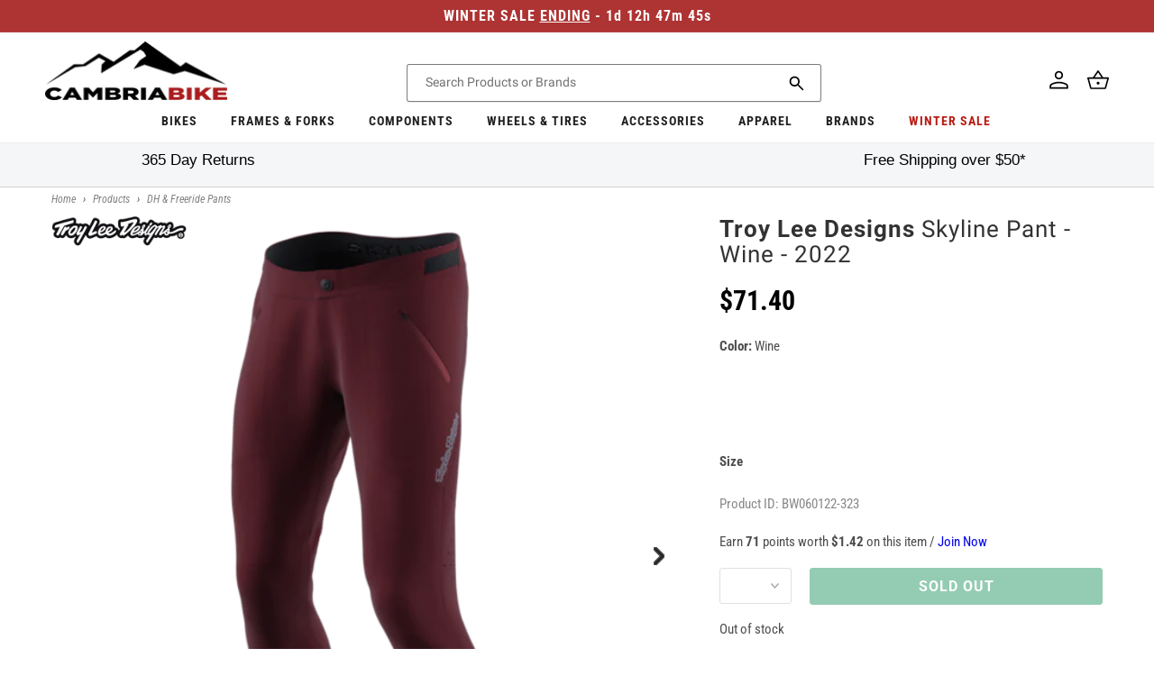

--- FILE ---
content_type: text/css
request_url: https://cambriabike.com/cdn/shop/t/235/assets/component-newsletter.css?v=3866353994971860741757485901
body_size: -184
content:
.newsletter-form{display:flex;flex-direction:column;justify-content:center;align-items:center;width:100%;position:relative}@media screen and (max-width: 750px){.newsletter-form__field-wrapper .newsletter-form__button.signup__button{width:100%}.newsletter-form__field-wrapper{flex-wrap:wrap}}@media screen and (min-width: 750px){.newsletter-form{align-items:flex-start;margin:0 auto;max-width:50rem}}.newsletter-form__field-wrapper{width:100%;display:flex;gap:1rem}.newsletter-form__field-wrapper .field__input{padding-right:5rem}.newsletter-form__field-wrapper .field{z-index:0}.newsletter-form__message{justify-content:center;margin-bottom:0}.newsletter-form__message--success{margin-top:2rem}@media screen and (min-width: 750px){.newsletter-form__message{justify-content:flex-start}}@media screen and (min-width: 750px) and (max-width: 1024px){.newsletter-form__field-wrapper .newsletter-form__button.signup__button{padding:0}}.newsletter-form__button{width:4.4rem;margin:0;right:var(--inputs-border-width);top:0;height:100%;z-index:2}.newsletter-form__button:focus-visible{box-shadow:0 0 0 .3rem rgb(var(--color-background)),0 0 0 .4rem rgba(var(--color-foreground));background-color:rgb(var(--color-background))}.newsletter-form__button:focus{box-shadow:0 0 0 .3rem rgb(var(--color-background)),0 0 0 .4rem rgba(var(--color-foreground));background-color:rgb(var(--color-background))}.newsletter-form__button .icon{width:1.5rem}.newsletter-form__button.signup__button{display:inline-block;width:30%;-webkit-box-flex:none;-moz-box-flex:none;-webkit-flex:none;-ms-flex:none;flex:none;height:4.7rem;background-color:#4d4d4d;border-color:#4d4d4d;padding:1rem 2rem;text-align:center;font-size:1.6rem;cursor:pointer;box-sizing:border-box;text-transform:none;letter-spacing:.1rem;-webkit-font-smoothing:antialiased;-moz-osx-font-smoothing:grayscale;font-smoothing:antialiased;font-weight:400;border-radius:.3rem;color:#fff;transition:all .2s linear;margin-bottom:0;-webkit-appearance:none;outline:none}
/*# sourceMappingURL=/cdn/shop/t/235/assets/component-newsletter.css.map?v=3866353994971860741757485901 */


--- FILE ---
content_type: text/javascript;charset=UTF-8
request_url: https://searchserverapi.com/recommendations?api_key=5w1L9J3k5v&recommendation_widget_key=2V5S2G3W9Y7Q2O0&request_page=product&product_ids=7358665523382&recommendation_collection=&restrictBy%5Bquantity%5D=1%7C&restrictBy%5Bshopify_market_catalogs%5D=21110948022&union%5Bprice%5D%5Bmin%5D=price_US_USD&shopify_currency=USD&shopify_country=US&output=jsonp&callback=jQuery37105723677401445773_1770145928323&_=1770145928324
body_size: -34
content:
jQuery37105723677401445773_1770145928323({"error":"NO_PRODUCTS"});

--- FILE ---
content_type: application/javascript; charset=utf-8
request_url: https://searchanise-ef84.kxcdn.com/preload_data.5w1L9J3k5v.js
body_size: 10989
content:
window.Searchanise.preloadedSuggestions=['tail gate pads','return an item','how do i return an item','returns process','mix and match 3 for 2','santa cruz','pearl izumi','troy lee designs','mtb shoes','mtb helmet','full face helmets','knee pads','fox racing','mtb gloves','santa cruz 2024 bike discounts','park tool','pearl izumi women','new arrival','race face','elbow pads','mtb shorts','winter apparel','five ten','frames and forks','flat pedals','gt bikes','leatt helmet','mtb grips','mtb handlebars','water bottle','dropper post','bar tape','pearl izumi jersey','3 for 2 apparel','troy lee','mtb jersey','crank brothers','shimano shoes','water bottle cage','road shoes','full face helmet','santa cruz bronson','fox jersey','shimano components','3for2 apparel','mips helmet','troy lee designs helmet','camelbak hydration pack','cycling shoes','vaast bikes','mens apparel','shimano apparel','santa cruz d kit','pearl izumi socks','brake pads','mix and match apparel','park tools','3 for 2 components','mtb pedals','tri suit','reserve wheels','wolf tooth','mountain bike','shimano footwear','bottom bracket','mega apparel','maxxis tires','wheels tires','cycling jackets','dt swiss','shimano xt','winter gloves','santa cruz blur','fox gloves','sram axs','women apparel','bottle cage','mtb stems','ride concepts','ibis ripley','hydration pack','giro helmet','sun glasses','womens jersey','fox apparel','bib shorts','club ride','long sleeve jersey','bell helmets','kona bikes','bike rack','11 speed chain','mtb saddles','road helmet','seat post','fox helmet','santa cruz hightower','arm warmers','continental tires','ibis ripmo','dropper seatpost','mtb frames','mtb goggles','rim tape','gravel bike','niner rlt','rear derailleur','handlebar tape','hot deals','pearl izumi gloves','26 mtb tire','mtb pants','flat pedal shoes','road helmets','kona process','rear shocks','leatt knee pads','fast house','clipless shoes','11 speed cassette','cranksets mtb','fasthouse jersey','wheels and tires','shimano xtr','shimano brake pads','chain lube','wheel set','sram chain','cane creek','chris king','pearl izumi jacket','brake cable','marin bikes','fox suspension','fox helmets','shock pump','women\'s shorts','bike stand','chain tool','disc rotor','torque wrench','mtb jerseys','mountain bike shoes','leatt gloves','fox fork','shimano pedals','10 speed chain','one up','multi tool','maxxis minion dhr ii','troy lee jerseys','leatt shoes','full face','fat bike','mtb helmets','frame protection','fox shorts','hotdeal accessories','eastern alpaka 29','saddle bag','santa cruz nomad','base layer','seatpost clamp','shift cables','sram gx','industry nine','sram eagle','700c tire','women\'s jerseys','shoe covers','par tools','thru axle','fox ranger','lock on grips','body protection','sale forks','dropper lever','microshift advent x','10 speed cassette','wolf tooth components','shimano brakes','bike shorts','knee pad','derailleur hanger','santa cruz tallboy','cycling pants','mens socks','chest protector','tri shorts','santa cruz 5010','single speed','been m','unit sunglasses','lizard skins','12 speed chain','santa cruz reserve wheels','leatt jersey','fox full','leg warmers','schwalbe tires','mega drops components','bike light','27.5 rear wheel','nutcase helmets','muc off','louis garneau','shift cable','youth helmet','spd cleats','water bottles','cycling vest','stans sealant','700c tube','tubeless valve','disc brake','liner shorts','reserve w','headset spacers','shimano chain','womens shorts','floor pump','fox mtb','rockshox suspension forks','mud guard','de bike','gravel tires','sleeveless jersey','cycling jacket','brake rotors','sram cassette','power meter','pearl izumi shorts','bike helmet','body armor','troy lee gloves','rear hub','se bikes','pearl izumi pro','rear shock','shimano cassette','shimano crankset','shimano rotor','e bikes','rock shox','bleed kit','spd pedals','cable housing','poc helmet','spd shoes','mavic apparel','road saddles','3 for 2 footwear','bike frame','shimano shifter','water bottle cages','shimano brake','fox pants','mountain bike helmets','shimano di2','tubeless tires','brake lever','five ten freerider','youth gloves','garmin edge','dirt jump','26 mtb tires','tailgate pad','road bike','santa cruz mountain bike','3for2 footwear','fox proframe','dura ace','carbon handlebars','bike racks','shimano grx','bike lights','sidi mtb shoes','odi grips','maxxis minion dhf','giro gloves','dirt jumper','m mountain bike','santa cruz v10','oneup components','all bikes','sram red','mens shorts','pearl izumi elite','bike shoes','9 speed chain','women jersey','mavic shoes','t shirt','youth jerseys','front derailleur','thermal jersey','crank brothers pedals','shimano jackets','hip pack','troy lee jersey','long sleeve','pearl izumi shoes','presta valve','mtb stem','sale helmets','tire sealant','wool socks','chain guide','fox speedframe pro','chain ring','bib tights','tag metals','mtb folding tires july discount','seat clamp','bottom bracket tool','electric bikes','shimano deore','dt swiss spokes','handle bars','gel gloves','womens jerseys','shoe cover','mtb tires','royal racing','shimano slx','orange seal','helmet mips','gravel hot','troy lee helmet','fox transfer','heckler sl','mtb tires 29','mountain bike size','smith helmet','clipless pedal','kids helmets','shimano ultegra','advent x','pro frame','deore 12 speed','troy lee a3','santa cruz chameleon','fox 36 fork','sidi shoes','tire levers','kona rove','g form','fox pro frame','dropper remote','v brake','eastern bmx','gravel bikes','5 ten shoes','fox factory','co2 inflator','pearl izumi mens','bike gloves','niner bikes','club ride apparel','deity components','bell falcon','fox helmet mtb','rain jacket','riser bars','inner tubes','cycling jersey','bianchi bike','santa cruz megatower','bike lock','womens shoes','seat post clamp','frame bag','bash guard','bell helmet','shimano bottom bracket','brake levers','arm warmer','leatt shorts','stem cap','165mm crankset','disc brakes','29 rear wheel','troy lee skyline','cycling shorts','fasthouse gloves','mineral oil','9 speed cassette','giro shoes','7 idp helmet','mega components','leatt elbow pads','bmx bikes','fox shock','handle bar tape','sram gx eagle','xt brakes','bar ends','microshift advent','knee guard','full suspension bikes','sram force','niner rip 9','limar helmet','fox socks','hydration packs','spoke wrench','pearl izumi women jersey','short liner','adventure ready racks','sram crankset','sram rival','phone mount','dt swiss 350','8 speed cassette','fox forks','kona honzo','kona sutra','road tires','repair stand','headset spacer','t shirts','women\'s tri suit','gt bikes zaskar fs comp 29','cycling gloves','troy lee designs jersey','brake rotor','sun sleeve','mips a2','tubeless kit','co2 cartridge','wtb saddle','quill stem','zaskar fs','700c wheelset','mens jerseys','mtb shoe','fox jackets','gift card','mtb rims','cush core','sram rotor','trp brakes','lezyne pump','bike yoke','shimano brake lever','sombrio women\'s','flat pedal','maxxis assegai','fox float','mud fender','8 speed chain','12 speed cassette','mountain bike shorts','fox suspension 2021','road gloves','sram brake pads','troy lee a2','ls jerseys','troy lee shorts','intense tracer','shimano cleats','bike storage','bike bell','july 4th','sram derailleur','kmc chain','reserve wheel','small frame','sram x01','youth shorts','26 rear wheel','mountain bike gloves','womens gloves','fox 2020 ranger','lazer helmet','hardtail mtb','tubeless sealant','shimano chainring','road jersey','shimano derailleur','nite rider','shimano bleed kit','derailleur cable','kick stand','sram dub bottom bracket','shimano xt brakes','quick release skewer','vaast e/1','ergon grips','top cap','fox ranger shorts','shimano mineral oil','six six one','bibs shorts','camelbak podium','mips a1','august email offer','rear wheel','kids bikes','tool kit','microshift acolyte','elbow pad','cycling tights','flat shoes','light and motion','7idp helmet','knee warmers','leatt knee','kali helmets','leatt elbow','180mm rotor','sram shifter','brake cables','rear light','ibis mojo 3','shimano saint','3for2 short sleeve shirts','fox 34 fork','dt swiss 240','cables and housing','mtb sale wheels july discount','valve stem','oneup dropper','27.2mm seatposts','problem solvers','ergon saddle','rim strip','july 4th helmets','brake adapter','mix and match gloves','e bike','mountain bike helmet','shoes mtb','rockshox lyrik','wtb tires','fox speedframe','tacx trainers','mtb hubs','helmet mtb','winter glove','leg warmer','mtb short','pivot firebird','quick link','chain cleaner','ripmo af','fox flexair','bell super dh','fox mud guard','santa cruz stigmata','rear rack','maxxis assegai 29','ergon grip','crown race','fox defend','spoke nipples','xtr brakes','santa cruz heckler','oval chainring','rockshox pike','ride concepts vice flat pedal shoes','magura brake','road bike helmets','gloves mtb','marzocchi bomber','lem helmets','gx eagle','100% full face helmet','crank arm','front hub','santa cruz nomad 5','sram brake','3for2 helmets','suspension forks','fox proframe helmet','e thirteen','fox 38 forks','carbon wheelset','3 for 2 wheels','35mm stem','pnw components','fox gloves mtb','mtb handle bars','kool stop','tubes 700c','fox dropframe','wide shoes','mens shoes','maxxis minion','brake pad','shimano 12 speed chain','sram chainring','fox jacket','intense primer','kona process 153','27.5 front wheel','kona dew','gx axs','pearl izumi thermal','chainring bolts','bike pump','lezyne light','troy lee d4','mtb fenders','shimano rotors','top tube bag','pnw loam','giro mips','sram xx1','crank boots','26 wheel set','time pedals','pearl izumi womens','mountain shoes','downhill bike','women shorts','cane creek headset','merino socks','brake caliper','troy lee designs a2 mips','m1 helmet','fox knee pads','clipless pedals','renthal fatbar','continental grand prix 5000','women shoes','fox fender','pearl izumi tri','xt shifter','9 speed shifter','disc brake pads','650b tires','chain whip','mens gloves','freehub body','mtb flat shoes','leatt enduro','mtb glove','brooks england','mix and match shorts','mountain bikes','seat bag','mega drops apparel','dropper post lever','leatt shoes 2023','aero bars','centerlock rotor','sram 12 speed chain','leatt goggles','shimano 11 speed chain','heckler electric','easton ec90','niner rlt 9','marin rift zone','fat tire','shimano spd cleats','ibis mojo','handle bar','ripley ls 2018','gravel shoes','160mm rotor','3/4 mtb jersey','single speed cog','seven idp','sram bleed kit','women’s shorts','brake bleed kit','29 wheel set','cable cutter','cst tires','sram gx derailleur','santa cruz cc','work stand','shimano rear derailleur','mtb helmet mips','torque wrenches','xt cassette','troy lee 2022','toe covers','seatpost shim','one up pedals','nutcase helmet','tubeless tape','trp rotor','hardtail bike','rockshox zeb','leatt airflex','race face atlas','shifter cable','mega drop helmets','digital shock pumps','merino wool','shimano altus','turner rfx','jamie browne','garmin mount','winter cycling','jersey mtb','ks suspension','fox rear shock','brake hose','kona frame','chainstay protector','shimano 12 speed cassette','sram cassette 12','leatt mtb','marin san quentin','ion jersey','mens mtb shorts','valve core','wind jacket','elbow guard','panaracer gravel king','met helmet','sram brakes','suspension seatpost','black friday forks','women’s shoes','fox forks promo','surly bike','fox racing gloves','pearl izumi men','vittoria tires','santa cruz bullit','leatt mtb 4.0','maxxis rekon','handlebar bag','sram apex','king cage','7 speed cassette','women\'s jersey','ixs trigger','troy lee designs gloves','mavic footwear','troy lee designs a3','mtb pedals flat','fox dropper post','bike computers','31.8mm stem','fizik shoes','maxxis rekon 29','santa cruz highball','platform pedals','shimano brake bleed kit','kona wah wah','tri short','27.5 boost wheels','rival axs','troy lee designs shorts','shimano disc brake pads','presta valve core','eastern bikes','shimano 105 r7000','shimano shifters','3 for 2 helmets','shimano mtb shoes','women’s jersey','v brakes','black friday deals','203mm rotor','sram nx','process 153 cr/dl','sale apparel','front rack','kona unit','10 speed shifter','fox full face helmets','sram eagle cassette','troy lee pants','tire lever','pressure gauge','star nut','axs battery','mini pump','race face chester pedals','shimano 12 speed','shimano front derailleur','finish line','bike frames','men\'s apparel','shimano disc brake','freerider pro','bell super 3r','fox oil','truing stand','leatt airflex pro','square taper crankset','troy lee design','e mtb','kona wah wah 2','fox goggles','saddle bags','norco fluid','pearl izumi jersey mens','f x','womens mtb shoes','mega drops helmets','youth jersey','youth full face helmet','g-form pads','external dropper post','women\'s sleeveless jerseys','mix and match jerseys','road shoe','speedframe pro','coil spring','end caps','fox short','multi tools','sram 12 speed cassette','pearl izumi 3 for 2 mtb','7 speed shifter','women jacket','hydraulic brakes','chris king headset','mtb tubes','chain link','pedal wrench','bike grips','crank set','shimano shoe','phone holder','kids gloves','we are one','leatt 4.0 helmet','air pump','women\'s cycling shoes','brake housing','bronson demo','bar end plugs','windbreaker jacket','flowline helmet','group set','esi grips','shimano pads','shimano xt cassette','pearl izumi amfib','july 4th t shirts','chain rings','7 idp m1','santa cruz frame','hope brake','short sleeve jersey','fat bikes','quick release','skull cap','shimano cable','oil slick','men\'s long sleeve jersey','24 bike tires','womens pearl izumi','deity grips','trek bike','leatt jacket','bike bag','dub bottom bracket','shimano mt200','xx1 chain','shimano brake hose','helmet road','shimano cues','handlebar grips','santa cruz bikes','cassette tool','thermal tights','cinch chainring','sock guy','riser bar','road jerseys','chest protection','sram groupset','shimano hubs','shimano dura ace','zoic shorts','road wheels','shimano acera','camelbak email','tailgate bike pad','shimano zee','bike trainer','stans no tubes','crank arms','bike jersey','stage helmet','rear lights','kona hei hei','hitch bike rack','inner tube','womens socks','electra townie','bell super air r','tank top','31.8mm handlebars','eastern growler','turner flux','kona process 134','jagwire brake','shimano pedal','race face turbine','mtb saddle','demo bikes','tools email','dmr deathgrip','gloves road','bearing kit','youth knee pads','maxxis aggressor','shimano crank','mega drop gloves','riser handlebars','sram axs upgrade kit','gt grade','oakley sunglasses','magic mary','ibis ripmo af','se bike','shimano jersey','7 speed chain','sram code rsc','camelbak mule','shimano crank sets','gt avalanche','troy lee stage','tail light','32t chainring','tail gate pad','brooks saddles','narrow wide chainring','limar helmets','650b wheelset','5 10 mtb shoes','end cap','road bike shoes','hope tech','bottle cages','shimano tourney','3 for 2 tires','santa cruz tallboy demo','fox spring','pearl izumi x-alp launch','tire pressure gauge','sram battery','base layers','troy lee ruckus','pearl izumi bib','bike seats','bike locks','men\'s jersey','ultegra cassette','pivot switchblade','xtr shifter','gel glove','mens jersey','five ten shoes','floor pumps','back pack','womens cycling','rain pants','sram dub','helmet light','fox float x2','blur tr','mtb wheelset','leatt pants','pannier bags','sram gx eagle groupset','screaming yellow','gravel tire','shimano cassette 11','fox dhx2','pearl izumi glove','661 reset helmet','sram eagle chain','square taper bottom bracket','womens bike','valve cap','yt bik','grx crankset','kona pedals','batch bicycles','garmin varia','fox mtb shoes','xt brake','glasses clear','center lock','front wheel','winter shoes','ultegra r8000','kmc chain 11 speed','chain tensioner','avid bb7','cold weather gloves','men\'s shorts','tri singlet','bike helmets','fox shoes','ixs helmets','kona libre','rear axle','pearl izumi short','look pedals','chain guard','men jersey','tubeless rim tape','30t chainring','shimano lever','slx brakes','sram nx eagle','30.9mm seatpost','8 speed shifter','reverb axs','santa cruz bike','vaast r/1 700c road bike ultegra','29 front wheel','mtb clipless shoes','triathlon apparel','pearl izumi tri suit','park tool stand','marin dsx','mips helmets','fox suspension 2022','oneup pedals','xtr chain','kids helmet','ibis ripley af','magura brake pads','pearl izumi base layer','winter tights','hot deals accessories','brake fluid','hayes dominion a4','niner bsb','niner cyclocross','square taper','tall boy','royal jersey','giro helmets','cable crimps','fox proframe rs','wheels manufacturing','maxxis dissector','fat tire bike','selle italia','yeti mtb','jagwire cable','leatt enduro 4.0','shimano road shoes','dropper cable','helmet fox','shimano 11 speed','shimano saint brake','cervelo bikes','tektro brakes','mountain bike pants','wolf tooth dropper lever','troy lee a1','absolute black','shimano alivio','santa cruz reserve','wtb volt','enve carbon wheels','alpine stars','cantilever brakes','jockey wheels','road cycling shoes','fox 38 fork','white lightning','sam hill','road bikes','bike tire','cassette spacer','gravel wheel','pearl izumi vest','cable hanger','chamois butt\'r','look delta cleats','fox ranger gloves','intense offer','fox rampage','womens mtb jersey','cycling cap','shimano 11 speed cassette','paul components','gx chain','bmx parts','ibis hakka mx','sram 11 speed','womens jacket','bar end','tire plug kit','frame protector','convertible jacket','fox 2020 flexair','shin guards','master link','maxxis forekaster','shimano hub','sram force axs','shimano bleed','cervelo aspero','july 4th tires','leatt shoe','i9 wheel','mtb gloves large','tee shirt','electra basket','helmet sale','fox shirt','kmc x10','gore jackets','fork oil','shift cable housing','freewheel 7 speed','shimano caliper','white industries','screaming pink','composite pedals','trp brake pads','folding bike','rain jackets','headset cap','norco fluid fs a2 29','shimano 10 speed cassette','grease gun','fly racing','youth helmets','helmets and','pearl izumi pants','photochromic sunglasses','women gloves','tri top','san quentin','helmet full face','bell super','200mm rotor','bike short','triathlon shoes','chain checker','womens tri suit','presta valve adaptor','mtb socks','brake cable housing','women bike jersey large','shimano xt m8000','niner frame','gravel wheelset','shimano spd','sram bottom bracket','fox jerseys','shimano 10 speed','mtb full face helmets','sram code','campagnolo ekar','bike pedals','yakima bike racks','orange sealant','mega gloves','ibis hd3','bianchi bottle','microshift sword','bike saddle','pearl izumi jersey womens','smith sunglasses','leatt dbx','deity pedals','24 kids bikes','eastern alpaka','lock ring','sram gx crankset','fixed gear','pnw dropper post','shimano 105 shifters','race face crankset','sram 12 speed','oury grips','xtr cassette','bar end shifters','shimano brake pad','hybrid bike','vaast r/1','hot deals tools','mtb tire','gt zaskar','mtb helmets mips','gear bag','shimano shift cable','time atac','helmets mips','slx crankset','ni er','fox hat','brake bleed','home page','fox racing jersey','all mountain style','super deluxe','ns bikes','proframe rs','dry lube','sdg saddle','juliana joplin','tag handlebar','winter jacket','beach cruiser','tire inserts','osprey hydration','11 speed shifter','cycling bib','womens cycling jackets','fox fork 29','troy lee sprint','men\'s gloves','leatt protection','kuat rack','shimano jacket','juliana furtado','mtb grips lock','mountain bike grips','look keo cleats','lezyne tools','bike bags','fox float x','sram 11 speed chain','brooks b17','schwalbe marathon','mega drop hydration','troy lee d3','shimano transit','di2 battery','front light','maxxis dhr','sram gxp bottom bracket','shimano tiagra','turner frame','womens apparel','road wheelset','bib short','dt swiss nipples','mips full face helmets','womens pants','black spokes','chamois cream','lycra shorts','cane creek 40','bike chain','maxxis ikon','pf30 bottom bracket','handlebar shim','sram crank','gx crankset','cable end crimps','lubes and cleaning','dakine apparel','orange helmet','pivot shuttle sl','gravel frame','fox union','shimano xt shifter','tubeless repair','tubeless pump','michelin wild enduro','five ten impact','sram x01 eagle','arm sleeve','210 x 55mm shock','head band','intense carbine','661 evo helmet','shimano freehub','continental tube','cycling socks','12x142mm rear','pike ultimate','truvativ descendant','youth apparel','time cleats','pearl izumi attack','coil shock','mtb brakes','neck gaiter','troy lee designs skyline','chris king hub','leatt glove','sram butter','five ten freerider pro','mtb riser','women’s pearl izumi','maxxis dhr 27.5','womens cycling shorts','sram 11 speed cassette','cone wrench','shimano spd pedals','women cycling','pearl izumi x-alp','thomson seatpost','spank spoon','thermal gloves','sram maven','fox dropper','mtb long sleeve jerseys','bash guards','fox speedframe pro helmet','flat shoe','nobby nic','29” wheel set','road components','shimano olive','jagwire housing','sram nx 12 speed','mtb bars','kmc missing link','evil bikes','oneup edc','cable guide','single speed chain','xt chain','leatt 4.0 enduro','rift zone','seatpost 27.2mm','disc rotors','hot deals protection','stans dart','eagle chain','shimano sora','orbea rise','fox shocks','kona remote','29 wheelset boost','defend wind jacket','intense email 2020','camelbak kudu','shimano 9 speed cassette','brake set','fox full face','women\'s pearl izumi','mtb winter gloves','bike seat','kona operator','disc brake adapter','cushcore pro','niner fork','men shorts','fizik saddle','heart rate monitor','ripley af','women\'s shoes','slick honey','shimano xtr brake','rock n roll','sale knee pads','carbon handlebar','lake shoes','sram sx','pearl izumi select','fox x2','tektro brake pads','fox seal kit','timber bell','small bike','wolf tooth chainring','xt crankset','titanium bolts','troy lee flowline','seven idp helmet','fox racing helmet','seat collar','schrader to presta','womens mtb','crank brothers shoes','shimano xt pedals','sunrace cassette','bronson xt','dakine gloves','nx eagle','maxxis minion dhf 27.5','race face stem','flat bar','ibis hakka','rear fender','elbow guards','rotor bolts','leatt dbx 3.0','zoic liner','bike bells','mtb frame','fizik bar tape','hope rotor','dumonde tech','troy lee designs hoodie','easton wheel','sram gx axs','brake parts','maxxis ardent','shimano bb','eagle cassette','bianchi water bottle','kenda tires','f21 glv','hellcat clipless','12 speed cassettes','lizard skin','tandem bike','softshell jacket','zaskar fs comp','fox 40 fork','tire gauge','mens pearl izumi','reserve sl','tubeless valve stems','crank puller','chain wax','shin guard','gt bike','womens liner','bell sixer','giro dnd','one up dropper','galfer pads','race face chainring','jagwire shift','mountain bike wheels','rlt 9 steel','louis garneau women','fox dropframe pro','gt bikes avalanche expert 29','sram centerline rotor','silca wax','nutcase mips','kids bike','hei hei','fsa crankset','shimano cranks','leatt gravity','pearl izumi women\'s','suspension fork','hayes dominion','fo helmet','leatt enduro helmet','xt pedals','mavic jersey','volume spacer','bike computer','sram rear derailleur','7 idp project 23 helmet','drop bars','sram x5','phil wood','easton crank','ion knee','50mm stem','tt helmet','carbon bars','cable end','thumb shifter','maxxis dth','mtb bikes','of o','smith mainline','tri shoes','barrel adjuster','topeak pump','dakine hot laps','race face bottom bracket','continental grand prix','shimano rear hub','cambria bike','chain 12 speed','troy lee helmets','tires 700c','toe clips','marzocchi bomber cr','shift housing','bearing press','maxxis dissector 29','touring bike','fox 2020 defend','xt derailleur','sram guide brake pads','park tool bleed kit','rigid fork','sram xx1 chain','cycling rain jackets','mavic rim','merino jersey','maxxis aggressor 29','revelate designs','fox 34 fork 2025','electra bell','mtb cranksets','men shoes','face mask','shimano deore xt','shimano xt brake pads','race face shorts','pearl izumi sock','shimano xt 12 speed','sun ringle','salsa anything','gt sensor','smith goggles','zeb ultimate','gravel bar','mountain bike jersey','gx cassette','industry nine wheelset','flat pedal shoe','clipless mtb shoes','replacement threaded pedal insert','35mm handlebars','fat tire cruiser','youth glove','shimano ef500','pear izumi','mavic crossmax','24 in wheels','sram code brake pads','mavic socks','mtb wheels','all mens large','brake rotors 160mm','tire liner','code rsc','gloves women','mtb pants sale','rip 9 rdo','grip tape','mountain bike shoe','170mm crankset','womens sleeveless jerseys','11 speed derailleur','fox mtb jersey','women\'s gloves','tri tops','flat mount','jersey women','3/4 sleeve jersey','troy lee designs d4','crank bolt','blackburn switch','leatt body armor','bearing puller','shimano socks','rocky mountain','7 idp m1 full face helmet','sram eagle xx1','adjustable stem','fox racing proframe helmet','v brake pads','bullit electric','xtr pedals','thomson stem','five ten tld edition','mechanical disc brakes','shim am','rear hubs','tall socks','shimano chain 11 speed','mtn bike','sidi mega','road stem','shimano disc','pedal tap','fox 38 factory','youth pants','mr tuffy','t type','pearl izumi tights','royal quantum','electric bike','helmet lights','lem gavia road bike helmet','neck brace','thule bike rack','short sleeve mtb jersey','tubular road tires','minion dhf','shimano xt chain','women’s gloves','gore wear','crank brothers stamp','raceface crankset','sixsixone helmets','halo headband','camelbak eddy','fox dirtpaw','700c gravel tires','a3 helmet','skyline shorts','michelin tires','women socks','xc shoes','waist pack','rema tip top','tt bike','formula cura','norco optic','shimano xt crankset','road pedals','carbon wheels','quill stem adapter','maxxis dhf','headset bearing','leatt mtb 1.0 all-mountain helmet 2022','magura mt','tire repair kit','liner short','for ear','vee rubber','abus helmets','toddler helmet','bell xr','hand up','shock hardware','odi rogue','club ride shorts','womens bibshorts','bmx bike','cycling jerseys','ibis dv9','fox clothing','sram axs battery','mtb jacket','fox glove','boa mtb shoes','wind vest','mtb flat pedals','kona cross','se bikes 29','center lock rotor','race face grips','renthal handlebars','norco storm','pearl izumi tank','deore xt','crank brothers cleats','maxxis aspen','cyclocross bike','fox mtb helmets','shimano xt m8100','marin san quentin 1','garmin watch','pearl iz','tag metals t1','road bike tires','31.6 seat post','fall apparel','dub crank','sram 10 speed','poc knee pads','intense primer 2020','easton stem','mega drops hydration','pearl izumi tri shorts','fidlock bottle','fox tool','700c wheel','niner rdo','wah wah','niner air 9','giant stance','little nutty','shimano 10 speed chain','pearl izumi bib shorts','seat cover','mix and match 3 for 2 helmet','pearl izumi jersey women','7idp knee','kuat nv 2.0','165mm crank','mtb shirts','bike stands','bike pants','spd cleat','kool stop brake pads','box components','carbon seatpost','sram rival 1','troy lee designs d3','padded underwear','brake kit','9 speed rear derailleur','training wheels','tubeless tire','spd pedal','camelbak chase','fasthouse shorts','ibis mojo 4','gatorskin road','brake noodle','shuttle sl','leatt full face helmet','shimano xt derailleur','tire plug','royal apex','rockshox fender','shimano alfine','magic mary 29','tld helmets','tannus armour','shorts liner','shimano steps','shimano mt201','cygo lite','sram powerlink','unit x','shin pads','hs2 rotor','planet bike','ride concepts vice','dura ace r9100','micro spline','freewheel tool','104 bcd chainring','niner jet 9','full helmet','thru axle 15mm','maxima plush','grand prix 5000','next r','giro switchblade','fox decals','ks dropper post','chainring bolt','fox ranger short','xd cassette','all sale products','203mm brake rotor','wool sock','womens cycling shoes','bar grips','minion dhr','sram guide','mountain bike tires','mtb shoes clipless','30.9mm dropper','compression socks','pedros tire levers','full finger gloves','27 in tires','pulley set','pearl izumi elite jersey','santa cruz reserve 30','sram cassette 11 speed','niner rlt 9 steel','crank bolts','fox transfer factory','super deluxe coil','fox ranger jersey','ultegra crankset','surly handlebar','flannel shirt','troy lee drift','bronson cc','dot 5.1 fluid','tubeless valves','se racing','grx derailleur','shimano chainrings','long sleeve jerseys','renthal stem','frame bags','fox racing shorts','29 tires mtb','shimano quick link','park tool grease','abus gamechanger 2.0','women\'s cycling','race face crank','hope pro 4','marin e bike','fox dhx','sx eagle','padded cycling','29 forks suspension','mountain bike pedals','shimano 10 speed derailleurs','womens mtb shorts','sram force 1','sram rival axs','cinelli bar tape','leatt mtb helmet','juliana roubion','fox x2 shocks','rockshox recon','shorts mtb','shimano xt brake','mips mtb helmet','hightower lt','niner rip 9 rdo 2018','ibis exie','women pearl izumi','hardtail frame','gx shifter','troy lee designs pants','sram gx chain','thru axle adapter','santa cruz skitch','womens bike shorts','27.2 dropper post','sram transmission','sram rear','cable stop','winter socks','kickstand rear','dhr ii','troy lee designs a2','full face fox','tire patch','presta tube','fox volume spacer','kona sutra ltd','ultegra di2 kit','feedback stand','marin fairfax','poc helmets','fanny pack','bike stem','pearl izumi summit','ergo grips','all mountain','troy lee short','odi lock on grips','lizard skins grips','fox racing proframe rs helmet','160mm crankset','shimano hose','maxxis dhr 29','fox coil','long sleeve mtb jersey','troy lee designs ruckus','bb tool','intense sniper','100% mtb gloves','chain stay protection','bb30 bottom bracket','shimano disc brakes','womens helmets','shimano brake rotor','sram link','maxxis rambler','women’s mountain bike shoes','140mm disc rotor','ultegra di2','7 idp m2 boa mtb helmet 2022','norco sight','shimano mtb disc','fasthouse pants','indoor cycling shoes','sram front derailleur','slx derailleur','mallet pedals','leatt mtb 3.0 enduro helmet','kona bike','womens tri shorts','jersey long sleeve','7 speed freewheel','fox rampage pro carbon','disc brake set','podium chill','pirelli cinturato','smith forefront 2','race face pedals','ice tech rotors','charge spoon saddle','700c tires','dt swiss competition','mens jackets','camelbak bottle','intense spider','direct mount stem','bmx tires','santa cruz vala','fox air shaft','cateye wireless','tool kits','spank stem 50mm','spank spike','3x7 shifters','women clothing','sram rotors','youth elbow pads','pedal pins','turner czar','shimano brake cable','seat dropper post','bar plug','evoc hip pack','swiftwick socks','sram hood','shimano cleat','mtb forks','mens pants','missing link','niner sir 9','gravel king','dirt jump frames','water cage','sram pulley','34.9mm seatpost','shorts with liner','v brake levers','niner wheelset','9 speed derailleurs','shimano brake adapter','ion shoes','bianchi frames','enduro helmet','sale bikes','xd driver','gt force','santa cruz grips','shimano grease','santa cruz heckler sl','mtb shoes flat','gu energy gel','race face handlebars','rear brake','shimano b','stem bolts','leatt helmets','tacx boost trainer','road bike helmet','abus motrip','cycling caps','pannier racks','oakley helmet','ibis ripley 4','sdg dropper','mx wheelset','rockshox reverb','eastern alpaka 27.5 mtb','trainer tire','sram t-type','mavic mtb shoes','xx1 cassette','bike socks','super boost','price match','trunk bag','direct mount chainring','electra grips','centerlock adapter','gravel wheels','hard tail bike','12x148mm boost rear','vaast a/1','trp spyre','bib tight','f and r cycle','shimano e-bike flat pedal','grip shift','fox rampage helmet','30.9 dropper seatpost','knee guards','computer mount','xt brake pads','kmc 11 speed chain','dt swiss 240s','youth full face','pearl izumi expedition short','troy lee glove','shimano adapter','tire insert','mens bike','ixs knee pads','tire repair','skyline air','serfas saddles','avid brake pads','troy lee air','gloves gel','serfas light','cable ferrule','leatt mtb 3.0','men short','bell super air','whitewall tire','womens short sleeve jersey','pnw coast','mens bike shorts','womens mountain bike shoes','shimano xtr pedals','shimano m7000','giant mtb','xtr brake','fox 32 forks','floyds cbd','pearl izumi shoe','oury lock-on','patch kit','elite fly','dropper post 27.2','head set','skyline pant','sram cable','womens long sleeve jersey','purple pedals','pearl izumi rove','sports bra','maxxis minion dhr','tifosi sunglasses','velo orange','look cleats','sram bleed','hayes disc brake','mirror bike','wheel bag','sur ron','sram xx','lezyne gps','kryptonite lock','tech tee','women\'s socks','formula rotor','bell full face helmets','maxxis tube','nomad large','dt swiss wheels','sram level','kona unit x','sam hill knee','full suspension','sram chain 12 speed','winter sale','slx cassette','deore m4100','shimano hydraulic','santa cruz bike\'s','womens tights','carbon wheel','socks womens','fox racing hoodie','u lock','garmin cadence sensor 2','niner rlt rdo','shimano slx brake','shoes women','avid brake','rockshox sid','fox grip 2','sram shifters','g form knee','hip packs','backpack hydration','sale footwear','bmx helmet','slx shifter','star nut tool','sram force 22','rockshox super deluxe','shimano claris','fox women','gxp crankset','troy lee a','shimano freewheel','rolf prima','shimano wheelset','womens jackets','head lights','chris king bottom bracket','fox mtb gloves','easton bottom bracket','valve core remover','easton ec90 sl','pearl izumi womens jersey','boost hub','disc brake rotor','jersey mens','handle grips','michelin dh','leatt 3df','bomber z1','sora shifters','force axs','shimano me7','x kona','titanium bike','wtb saddles','derailleur hangers','niterider lumina','shimano oil','x01 chain','troy lee designs air gloves','easton gravel','pearl izumi sugar','allen wrenches','pearl izumi pro jersey','shimano 9 speed chain','saint brake','bike fenders','crank brothers cleat','dual control','cantilever brake pads','troy lee ace','pnw grips','kona big honzo','transition glove','7idp m1','hat deals','pearl gloves'];